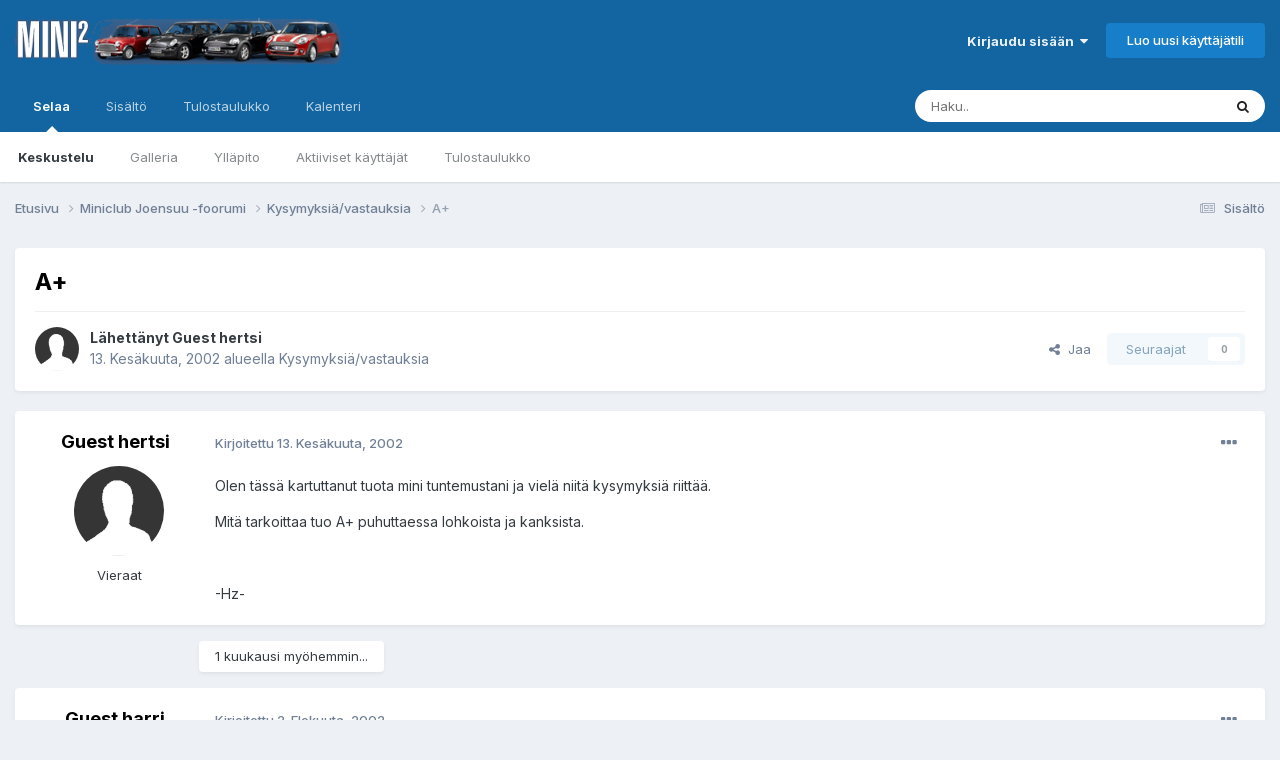

--- FILE ---
content_type: text/html;charset=UTF-8
request_url: https://www.mcff.net/forum/topic/2904-a/
body_size: 10297
content:
<!DOCTYPE html>
<html lang="fi-FI" dir="ltr">
	<head>
		<meta charset="utf-8">
        
		<title>A+ - Kysymyksiä/vastauksia - Mini Club Flying Finns foorumi</title>
		
		
		
		

	<meta name="viewport" content="width=device-width, initial-scale=1">


	
	
		<meta property="og:image" content="https://www.mcff.net/forum_uploads/monthly_2018_07/mini_header.png.260ed6213e1d9f182b593659563c7415.png">
	


	<meta name="twitter:card" content="summary_large_image" />




	
		
			
				<meta property="og:title" content="A+">
			
		
	

	
		
			
				<meta property="og:type" content="website">
			
		
	

	
		
			
				<meta property="og:url" content="https://www.mcff.net/forum/topic/2904-a/">
			
		
	

	
		
			
				<meta name="description" content="Olen tässä kartuttanut tuota mini tuntemustani ja vielä niitä kysymyksiä riittää. Mitä tarkoittaa tuo A+ puhuttaessa lohkoista ja kanksista. -Hz-">
			
		
	

	
		
			
				<meta property="og:description" content="Olen tässä kartuttanut tuota mini tuntemustani ja vielä niitä kysymyksiä riittää. Mitä tarkoittaa tuo A+ puhuttaessa lohkoista ja kanksista. -Hz-">
			
		
	

	
		
			
				<meta property="og:updated_time" content="2002-08-02T21:13:38Z">
			
		
	

	
		
			
				<meta property="og:site_name" content="Mini Club Flying Finns foorumi">
			
		
	

	
		
			
				<meta property="og:locale" content="fi_FI">
			
		
	


	
		<link rel="canonical" href="https://www.mcff.net/forum/topic/2904-a/" />
	





<link rel="manifest" href="https://www.mcff.net/forum/manifest.webmanifest/">
<meta name="msapplication-config" content="https://www.mcff.net/forum/browserconfig.xml/">
<meta name="msapplication-starturl" content="/">
<meta name="application-name" content="Mini Club Flying Finns foorumi">
<meta name="apple-mobile-web-app-title" content="Mini Club Flying Finns foorumi">

	<meta name="theme-color" content="#1265a1">










<link rel="preload" href="//www.mcff.net/forum/applications/core/interface/font/fontawesome-webfont.woff2?v=4.7.0" as="font" crossorigin="anonymous">
		


	<link rel="preconnect" href="https://fonts.googleapis.com">
	<link rel="preconnect" href="https://fonts.gstatic.com" crossorigin>
	
		<link href="https://fonts.googleapis.com/css2?family=Inter:wght@300;400;500;600;700&display=swap" rel="stylesheet">
	



	<link rel='stylesheet' href='https://www.mcff.net/forum_uploads/css_built_1/341e4a57816af3ba440d891ca87450ff_framework.css?v=99f99bee071748630728' media='all'>

	<link rel='stylesheet' href='https://www.mcff.net/forum_uploads/css_built_1/05e81b71abe4f22d6eb8d1a929494829_responsive.css?v=99f99bee071748630728' media='all'>

	<link rel='stylesheet' href='https://www.mcff.net/forum_uploads/css_built_1/20446cf2d164adcc029377cb04d43d17_flags.css?v=99f99bee071748630728' media='all'>

	<link rel='stylesheet' href='https://www.mcff.net/forum_uploads/css_built_1/90eb5adf50a8c640f633d47fd7eb1778_core.css?v=99f99bee071748630728' media='all'>

	<link rel='stylesheet' href='https://www.mcff.net/forum_uploads/css_built_1/5a0da001ccc2200dc5625c3f3934497d_core_responsive.css?v=99f99bee071748630728' media='all'>

	<link rel='stylesheet' href='https://www.mcff.net/forum_uploads/css_built_1/62e269ced0fdab7e30e026f1d30ae516_forums.css?v=99f99bee071748630728' media='all'>

	<link rel='stylesheet' href='https://www.mcff.net/forum_uploads/css_built_1/76e62c573090645fb99a15a363d8620e_forums_responsive.css?v=99f99bee071748630728' media='all'>

	<link rel='stylesheet' href='https://www.mcff.net/forum_uploads/css_built_1/ebdea0c6a7dab6d37900b9190d3ac77b_topics.css?v=99f99bee071748630728' media='all'>





<link rel='stylesheet' href='https://www.mcff.net/forum_uploads/css_built_1/258adbb6e4f3e83cd3b355f84e3fa002_custom.css?v=99f99bee071748630728' media='all'>




		
		

	</head>
	<body class='ipsApp ipsApp_front ipsJS_none ipsClearfix' data-controller='core.front.core.app' data-message="" data-pageApp='forums' data-pageLocation='front' data-pageModule='forums' data-pageController='topic' data-pageID='2904'  >
		
        

        

		<a href='#ipsLayout_mainArea' class='ipsHide' title='Go to main content on this page' accesskey='m'>Jump to content</a>
		





		<div id='ipsLayout_header' class='ipsClearfix'>
			<header>
				<div class='ipsLayout_container'>
					


<a href='https://www.mcff.net/forum/' id='elLogo' accesskey='1'><img src="https://www.mcff.net/forum_uploads/monthly_2018_07/mini_header_logo_transparent.png.16d7fcd154cc1a7e5af0ca00ecf4db40.png" alt='Mini Club Flying Finns foorumi'></a>

					
						

	<ul id='elUserNav' class='ipsList_inline cSignedOut ipsResponsive_showDesktop'>
		
        
		
        
        
            
            <li id='elSignInLink'>
                <a href='https://www.mcff.net/forum/login/' data-ipsMenu-closeOnClick="false" data-ipsMenu id='elUserSignIn'>
                    Kirjaudu sisään &nbsp;<i class='fa fa-caret-down'></i>
                </a>
                
<div id='elUserSignIn_menu' class='ipsMenu ipsMenu_auto ipsHide'>
	<form accept-charset='utf-8' method='post' action='https://www.mcff.net/forum/login/'>
		<input type="hidden" name="csrfKey" value="20f519873871bcf2b6646c4a903330d9">
		<input type="hidden" name="ref" value="aHR0cHM6Ly93d3cubWNmZi5uZXQvZm9ydW0vdG9waWMvMjkwNC1hLw==">
		<div data-role="loginForm">
			
			
			
				<div class='ipsColumns ipsColumns_noSpacing'>
					<div class='ipsColumn ipsColumn_wide' id='elUserSignIn_internal'>
						
<div class="ipsPad ipsForm ipsForm_vertical">
	<h4 class="ipsType_sectionHead">Kirjaudu sisään</h4>
	<br><br>
	<ul class='ipsList_reset'>
		<li class="ipsFieldRow ipsFieldRow_noLabel ipsFieldRow_fullWidth">
			
			
				<input type="email" placeholder="Sähköposti" name="auth" autocomplete="email">
			
		</li>
		<li class="ipsFieldRow ipsFieldRow_noLabel ipsFieldRow_fullWidth">
			<input type="password" placeholder="Salasana" name="password" autocomplete="current-password">
		</li>
		<li class="ipsFieldRow ipsFieldRow_checkbox ipsClearfix">
			<span class="ipsCustomInput">
				<input type="checkbox" name="remember_me" id="remember_me_checkbox" value="1" checked aria-checked="true">
				<span></span>
			</span>
			<div class="ipsFieldRow_content">
				<label class="ipsFieldRow_label" for="remember_me_checkbox">Muista minut</label>
				<span class="ipsFieldRow_desc">Ei suositeltavaa yhteiskäyttölaitteilla</span>
			</div>
		</li>
		<li class="ipsFieldRow ipsFieldRow_fullWidth">
			<button type="submit" name="_processLogin" value="usernamepassword" class="ipsButton ipsButton_primary ipsButton_small" id="elSignIn_submit">Kirjaudu sisään</button>
			
				<p class="ipsType_right ipsType_small">
					
						<a href='https://www.mcff.net/forum/lostpassword/' data-ipsDialog data-ipsDialog-title='Unohditko salasanasi?'>
					
					Unohditko salasanasi?</a>
				</p>
			
		</li>
	</ul>
</div>
					</div>
					<div class='ipsColumn ipsColumn_wide'>
						<div class='ipsPadding' id='elUserSignIn_external'>
							<div class='ipsAreaBackground_light ipsPadding:half'>
								
								
									<div class='ipsType_center ipsMargin_top:half'>
										

<button type="submit" name="_processLogin" value="2" class='ipsButton ipsButton_verySmall ipsButton_fullWidth ipsSocial ipsSocial_facebook' style="background-color: #3a579a">
	
		<span class='ipsSocial_icon'>
			
				<i class='fa fa-facebook-official'></i>
			
		</span>
		<span class='ipsSocial_text'>Kirjaudu Facebook-tunnuksilla</span>
	
</button>
									</div>
								
							</div>
						</div>
					</div>
				</div>
			
		</div>
	</form>
</div>
            </li>
            
        
		
			<li>
				
					<a href='https://www.mcff.net/forum/register/' data-ipsDialog data-ipsDialog-size='narrow' data-ipsDialog-title='Luo uusi käyttäjätili' id='elRegisterButton' class='ipsButton ipsButton_normal ipsButton_primary'>Luo uusi käyttäjätili</a>
				
			</li>
		
	</ul>

						
<ul class='ipsMobileHamburger ipsList_reset ipsResponsive_hideDesktop'>
	<li data-ipsDrawer data-ipsDrawer-drawerElem='#elMobileDrawer'>
		<a href='#' >
			
			
				
			
			
			
			<i class='fa fa-navicon'></i>
		</a>
	</li>
</ul>
					
				</div>
			</header>
			

	<nav data-controller='core.front.core.navBar' class=' ipsResponsive_showDesktop'>
		<div class='ipsNavBar_primary ipsLayout_container '>
			<ul data-role="primaryNavBar" class='ipsClearfix'>
				


	
		
		
			
		
		<li class='ipsNavBar_active' data-active id='elNavSecondary_1' data-role="navBarItem" data-navApp="core" data-navExt="CustomItem">
			
			
				<a href="https://www.mcff.net/forum/"  data-navItem-id="1" data-navDefault>
					Selaa<span class='ipsNavBar_active__identifier'></span>
				</a>
			
			
				<ul class='ipsNavBar_secondary ' data-role='secondaryNavBar'>
					


	
	

	
		
		
			
		
		<li class='ipsNavBar_active' data-active id='elNavSecondary_10' data-role="navBarItem" data-navApp="forums" data-navExt="Forums">
			
			
				<a href="https://www.mcff.net/forum/"  data-navItem-id="10" data-navDefault>
					Keskustelu<span class='ipsNavBar_active__identifier'></span>
				</a>
			
			
		</li>
	
	

	
		
		
		<li  id='elNavSecondary_11' data-role="navBarItem" data-navApp="gallery" data-navExt="Gallery">
			
			
				<a href="https://www.mcff.net/forum/gallery/"  data-navItem-id="11" >
					Galleria<span class='ipsNavBar_active__identifier'></span>
				</a>
			
			
		</li>
	
	

	
	

	
		
		
		<li  id='elNavSecondary_13' data-role="navBarItem" data-navApp="core" data-navExt="StaffDirectory">
			
			
				<a href="https://www.mcff.net/forum/staff/"  data-navItem-id="13" >
					Ylläpito<span class='ipsNavBar_active__identifier'></span>
				</a>
			
			
		</li>
	
	

	
		
		
		<li  id='elNavSecondary_14' data-role="navBarItem" data-navApp="core" data-navExt="OnlineUsers">
			
			
				<a href="https://www.mcff.net/forum/online/"  data-navItem-id="14" >
					Aktiiviset käyttäjät<span class='ipsNavBar_active__identifier'></span>
				</a>
			
			
		</li>
	
	

	
		
		
		<li  id='elNavSecondary_15' data-role="navBarItem" data-navApp="core" data-navExt="Leaderboard">
			
			
				<a href="https://www.mcff.net/forum/leaderboard/"  data-navItem-id="15" >
					Tulostaulukko<span class='ipsNavBar_active__identifier'></span>
				</a>
			
			
		</li>
	
	

					<li class='ipsHide' id='elNavigationMore_1' data-role='navMore'>
						<a href='#' data-ipsMenu data-ipsMenu-appendTo='#elNavigationMore_1' id='elNavigationMore_1_dropdown'>Lisävalinnat <i class='fa fa-caret-down'></i></a>
						<ul class='ipsHide ipsMenu ipsMenu_auto' id='elNavigationMore_1_dropdown_menu' data-role='moreDropdown'></ul>
					</li>
				</ul>
			
		</li>
	
	

	
		
		
		<li  id='elNavSecondary_2' data-role="navBarItem" data-navApp="core" data-navExt="CustomItem">
			
			
				<a href="https://www.mcff.net/forum/discover/"  data-navItem-id="2" >
					Sisältö<span class='ipsNavBar_active__identifier'></span>
				</a>
			
			
				<ul class='ipsNavBar_secondary ipsHide' data-role='secondaryNavBar'>
					


	
		
		
		<li  id='elNavSecondary_4' data-role="navBarItem" data-navApp="core" data-navExt="AllActivity">
			
			
				<a href="https://www.mcff.net/forum/discover/"  data-navItem-id="4" >
					Sisältö<span class='ipsNavBar_active__identifier'></span>
				</a>
			
			
		</li>
	
	

	
	

	
	

	
	

	
		
		
		<li  id='elNavSecondary_8' data-role="navBarItem" data-navApp="core" data-navExt="Search">
			
			
				<a href="https://www.mcff.net/forum/search/"  data-navItem-id="8" >
					Haku<span class='ipsNavBar_active__identifier'></span>
				</a>
			
			
		</li>
	
	

	
	

					<li class='ipsHide' id='elNavigationMore_2' data-role='navMore'>
						<a href='#' data-ipsMenu data-ipsMenu-appendTo='#elNavigationMore_2' id='elNavigationMore_2_dropdown'>Lisävalinnat <i class='fa fa-caret-down'></i></a>
						<ul class='ipsHide ipsMenu ipsMenu_auto' id='elNavigationMore_2_dropdown_menu' data-role='moreDropdown'></ul>
					</li>
				</ul>
			
		</li>
	
	

	
		
		
		<li  id='elNavSecondary_16' data-role="navBarItem" data-navApp="core" data-navExt="Leaderboard">
			
			
				<a href="https://www.mcff.net/forum/leaderboard/"  data-navItem-id="16" >
					Tulostaulukko<span class='ipsNavBar_active__identifier'></span>
				</a>
			
			
		</li>
	
	

	
		
		
		<li  id='elNavSecondary_17' data-role="navBarItem" data-navApp="calendar" data-navExt="Calendar">
			
			
				<a href="https://www.mcff.net/forum/events/"  data-navItem-id="17" >
					Kalenteri<span class='ipsNavBar_active__identifier'></span>
				</a>
			
			
		</li>
	
	

				<li class='ipsHide' id='elNavigationMore' data-role='navMore'>
					<a href='#' data-ipsMenu data-ipsMenu-appendTo='#elNavigationMore' id='elNavigationMore_dropdown'>Lisävalinnat</a>
					<ul class='ipsNavBar_secondary ipsHide' data-role='secondaryNavBar'>
						<li class='ipsHide' id='elNavigationMore_more' data-role='navMore'>
							<a href='#' data-ipsMenu data-ipsMenu-appendTo='#elNavigationMore_more' id='elNavigationMore_more_dropdown'>Lisävalinnat <i class='fa fa-caret-down'></i></a>
							<ul class='ipsHide ipsMenu ipsMenu_auto' id='elNavigationMore_more_dropdown_menu' data-role='moreDropdown'></ul>
						</li>
					</ul>
				</li>
			</ul>
			

	<div id="elSearchWrapper">
		<div id='elSearch' data-controller="core.front.core.quickSearch">
			<form accept-charset='utf-8' action='//www.mcff.net/forum/search/?do=quicksearch' method='post'>
                <input type='search' id='elSearchField' placeholder='Haku..' name='q' autocomplete='off' aria-label='Haku'>
                <details class='cSearchFilter'>
                    <summary class='cSearchFilter__text'></summary>
                    <ul class='cSearchFilter__menu'>
                        
                        <li><label><input type="radio" name="type" value="all" ><span class='cSearchFilter__menuText'>Kaikki</span></label></li>
                        
                            
                                <li><label><input type="radio" name="type" value='contextual_{&quot;type&quot;:&quot;forums_topic&quot;,&quot;nodes&quot;:22}' checked><span class='cSearchFilter__menuText'>Tämä alue</span></label></li>
                            
                                <li><label><input type="radio" name="type" value='contextual_{&quot;type&quot;:&quot;forums_topic&quot;,&quot;item&quot;:2904}' checked><span class='cSearchFilter__menuText'>This Topic</span></label></li>
                            
                        
                        
                            <li><label><input type="radio" name="type" value="core_statuses_status"><span class='cSearchFilter__menuText'>Statuspäivitykset</span></label></li>
                        
                            <li><label><input type="radio" name="type" value="forums_topic"><span class='cSearchFilter__menuText'>Viestit</span></label></li>
                        
                            <li><label><input type="radio" name="type" value="gallery_image"><span class='cSearchFilter__menuText'>Kuvat</span></label></li>
                        
                            <li><label><input type="radio" name="type" value="gallery_album_item"><span class='cSearchFilter__menuText'>Albumit</span></label></li>
                        
                            <li><label><input type="radio" name="type" value="calendar_event"><span class='cSearchFilter__menuText'>Tapahtumat</span></label></li>
                        
                            <li><label><input type="radio" name="type" value="core_members"><span class='cSearchFilter__menuText'>Jäsenet</span></label></li>
                        
                    </ul>
                </details>
				<button class='cSearchSubmit' type="submit" aria-label='Haku'><i class="fa fa-search"></i></button>
			</form>
		</div>
	</div>

		</div>
	</nav>

			
<ul id='elMobileNav' class='ipsResponsive_hideDesktop' data-controller='core.front.core.mobileNav'>
	
		
			
			
				
				
			
				
					<li id='elMobileBreadcrumb'>
						<a href='https://www.mcff.net/forum/forum/22-kysymyksi%C3%A4vastauksia/'>
							<span>Kysymyksiä/vastauksia</span>
						</a>
					</li>
				
				
			
				
				
			
		
	
	
	
	<li >
		<a data-action="defaultStream" href='https://www.mcff.net/forum/discover/'><i class="fa fa-newspaper-o" aria-hidden="true"></i></a>
	</li>

	

	
		<li class='ipsJS_show'>
			<a href='https://www.mcff.net/forum/search/'><i class='fa fa-search'></i></a>
		</li>
	
</ul>
		</div>
		<main id='ipsLayout_body' class='ipsLayout_container'>
			<div id='ipsLayout_contentArea'>
				<div id='ipsLayout_contentWrapper'>
					
<nav class='ipsBreadcrumb ipsBreadcrumb_top ipsFaded_withHover'>
	

	<ul class='ipsList_inline ipsPos_right'>
		
		<li >
			<a data-action="defaultStream" class='ipsType_light '  href='https://www.mcff.net/forum/discover/'><i class="fa fa-newspaper-o" aria-hidden="true"></i> <span>Sisältö</span></a>
		</li>
		
	</ul>

	<ul data-role="breadcrumbList">
		<li>
			<a title="Etusivu" href='https://www.mcff.net/forum/'>
				<span>Etusivu <i class='fa fa-angle-right'></i></span>
			</a>
		</li>
		
		
			<li>
				
					<a href='https://www.mcff.net/forum/forum/17-miniclub-joensuu-foorumi/'>
						<span>Miniclub Joensuu -foorumi <i class='fa fa-angle-right' aria-hidden="true"></i></span>
					</a>
				
			</li>
		
			<li>
				
					<a href='https://www.mcff.net/forum/forum/22-kysymyksi%C3%A4vastauksia/'>
						<span>Kysymyksiä/vastauksia <i class='fa fa-angle-right' aria-hidden="true"></i></span>
					</a>
				
			</li>
		
			<li>
				
					A+
				
			</li>
		
	</ul>
</nav>
					
					<div id='ipsLayout_mainArea'>
						
						
						
						

	




						



<div class='ipsPageHeader ipsResponsive_pull ipsBox ipsPadding sm:ipsPadding:half ipsMargin_bottom'>
		
	
	<div class='ipsFlex ipsFlex-ai:center ipsFlex-fw:wrap ipsGap:4'>
		<div class='ipsFlex-flex:11'>
			<h1 class='ipsType_pageTitle ipsContained_container'>
				

				
				
					<span class='ipsType_break ipsContained'>
						<span>A+</span>
					</span>
				
			</h1>
			
			
		</div>
		
	</div>
	<hr class='ipsHr'>
	<div class='ipsPageHeader__meta ipsFlex ipsFlex-jc:between ipsFlex-ai:center ipsFlex-fw:wrap ipsGap:3'>
		<div class='ipsFlex-flex:11'>
			<div class='ipsPhotoPanel ipsPhotoPanel_mini ipsPhotoPanel_notPhone ipsClearfix'>
				

	<span class='ipsUserPhoto ipsUserPhoto_mini '>
		<img src='https://www.mcff.net/forum_uploads/set_resources_1/84c1e40ea0e759e3f1505eb1788ddf3c_default_photo.png' alt='Guest hertsi' loading="lazy">
	</span>

				<div>
					<p class='ipsType_reset ipsType_blendLinks'>
						<span class='ipsType_normal'>
						
							<strong>Lähettänyt 


Guest hertsi</strong><br />
							<span class='ipsType_light'><time datetime='2002-06-13T14:09:46Z' title='13.06.2002 14:09' data-short='23 vuotta'>13. Kesäkuuta, 2002</time> alueella <a href="https://www.mcff.net/forum/forum/22-kysymyksi%C3%A4vastauksia/">Kysymyksiä/vastauksia</a></span>
						
						</span>
					</p>
				</div>
			</div>
		</div>
		
			<div class='ipsFlex-flex:01 ipsResponsive_hidePhone'>
				<div class='ipsShareLinks'>
					
						


    <a href='#elShareItem_1791763964_menu' id='elShareItem_1791763964' data-ipsMenu class='ipsShareButton ipsButton ipsButton_verySmall ipsButton_link ipsButton_link--light'>
        <span><i class='fa fa-share-alt'></i></span> &nbsp;Jaa
    </a>

    <div class='ipsPadding ipsMenu ipsMenu_normal ipsHide' id='elShareItem_1791763964_menu' data-controller="core.front.core.sharelink">
        
        
        <span data-ipsCopy data-ipsCopy-flashmessage>
            <a href="https://www.mcff.net/forum/topic/2904-a/" class="ipsButton ipsButton_light ipsButton_small ipsButton_fullWidth" data-role="copyButton" data-clipboard-text="https://www.mcff.net/forum/topic/2904-a/" data-ipstooltip title='Copy Link to Clipboard'><i class="fa fa-clone"></i> https://www.mcff.net/forum/topic/2904-a/</a>
        </span>
        <ul class='ipsShareLinks ipsMargin_top:half'>
            
                <li>
<a href="https://x.com/share?url=https%3A%2F%2Fwww.mcff.net%2Fforum%2Ftopic%2F2904-a%2F" class="cShareLink cShareLink_x" target="_blank" data-role="shareLink" title='Share on X' data-ipsTooltip rel='nofollow noopener'>
    <i class="fa fa-x"></i>
</a></li>
            
                <li>
<a href="https://www.facebook.com/sharer/sharer.php?u=https%3A%2F%2Fwww.mcff.net%2Fforum%2Ftopic%2F2904-a%2F" class="cShareLink cShareLink_facebook" target="_blank" data-role="shareLink" title='Share on Facebook' data-ipsTooltip rel='noopener nofollow'>
	<i class="fa fa-facebook"></i>
</a></li>
            
                <li>
<a href="https://www.reddit.com/submit?url=https%3A%2F%2Fwww.mcff.net%2Fforum%2Ftopic%2F2904-a%2F&amp;title=A%2B" rel="nofollow noopener" class="cShareLink cShareLink_reddit" target="_blank" title='Share on Reddit' data-ipsTooltip>
	<i class="fa fa-reddit"></i>
</a></li>
            
                <li>
<a href="mailto:?subject=A%2B&body=https%3A%2F%2Fwww.mcff.net%2Fforum%2Ftopic%2F2904-a%2F" rel='nofollow' class='cShareLink cShareLink_email' title='Share via email' data-ipsTooltip>
	<i class="fa fa-envelope"></i>
</a></li>
            
                <li>
<a href="https://pinterest.com/pin/create/button/?url=https://www.mcff.net/forum/topic/2904-a/&amp;media=https://www.mcff.net/forum_uploads/monthly_2018_07/mini_header.png.260ed6213e1d9f182b593659563c7415.png" class="cShareLink cShareLink_pinterest" rel="nofollow noopener" target="_blank" data-role="shareLink" title='Share on Pinterest' data-ipsTooltip>
	<i class="fa fa-pinterest"></i>
</a></li>
            
        </ul>
        
            <hr class='ipsHr'>
            <button class='ipsHide ipsButton ipsButton_verySmall ipsButton_light ipsButton_fullWidth ipsMargin_top:half' data-controller='core.front.core.webshare' data-role='webShare' data-webShareTitle='A+' data-webShareText='A+' data-webShareUrl='https://www.mcff.net/forum/topic/2904-a/'>Lisää jakomahdollisuuksia...</button>
        
    </div>

					
					
                    

					



					

<div data-followApp='forums' data-followArea='topic' data-followID='2904' data-controller='core.front.core.followButton'>
	

	<a href='https://www.mcff.net/forum/login/' rel="nofollow" class="ipsFollow ipsPos_middle ipsButton ipsButton_light ipsButton_verySmall ipsButton_disabled" data-role="followButton" data-ipsTooltip title='Kirjaudu sisään seurataksesi sisältöä'>
		<span>Seuraajat</span>
		<span class='ipsCommentCount'>0</span>
	</a>

</div>
				</div>
			</div>
					
	</div>
	
	
</div>








<div class='ipsClearfix'>
	<ul class="ipsToolList ipsToolList_horizontal ipsClearfix ipsSpacer_both ipsResponsive_hidePhone">
		
		
		
	</ul>
</div>

<div id='comments' data-controller='core.front.core.commentFeed,forums.front.topic.view, core.front.core.ignoredComments' data-autoPoll data-baseURL='https://www.mcff.net/forum/topic/2904-a/' data-lastPage data-feedID='topic-2904' class='cTopic ipsClear ipsSpacer_top'>
	
			
	

	

<div data-controller='core.front.core.recommendedComments' data-url='https://www.mcff.net/forum/topic/2904-a/?recommended=comments' class='ipsRecommendedComments ipsHide'>
	<div data-role="recommendedComments">
		<h2 class='ipsType_sectionHead ipsType_large ipsType_bold ipsMargin_bottom'>Recommended Posts</h2>
		
	</div>
</div>
	
	<div id="elPostFeed" data-role='commentFeed' data-controller='core.front.core.moderation' >
		<form action="https://www.mcff.net/forum/topic/2904-a/?csrfKey=20f519873871bcf2b6646c4a903330d9&amp;do=multimodComment" method="post" data-ipsPageAction data-role='moderationTools'>
			
			
				

					

					
					



<a id='findComment-21927'></a>
<a id='comment-21927'></a>
<article  id='elComment_21927' class='cPost ipsBox ipsResponsive_pull  ipsComment  ipsComment_parent ipsClearfix ipsClear ipsColumns ipsColumns_noSpacing ipsColumns_collapsePhone    '>
	

	

	<div class='cAuthorPane_mobile ipsResponsive_showPhone'>
		<div class='cAuthorPane_photo'>
			<div class='cAuthorPane_photoWrap'>
				

	<span class='ipsUserPhoto ipsUserPhoto_large '>
		<img src='https://www.mcff.net/forum_uploads/set_resources_1/84c1e40ea0e759e3f1505eb1788ddf3c_default_photo.png' alt='Guest hertsi' loading="lazy">
	</span>

				
				
			</div>
		</div>
		<div class='cAuthorPane_content'>
			<h3 class='ipsType_sectionHead cAuthorPane_author ipsType_break ipsType_blendLinks ipsFlex ipsFlex-ai:center'>
				


Guest hertsi
			</h3>
			<div class='ipsType_light ipsType_reset'>
			    <a href='https://www.mcff.net/forum/topic/2904-a/#findComment-21927' rel="nofollow" class='ipsType_blendLinks'>Kirjoitettu <time datetime='2002-06-13T14:09:46Z' title='13.06.2002 14:09' data-short='23 vuotta'>13. Kesäkuuta, 2002</time></a>
				
			</div>
		</div>
	</div>
	<aside class='ipsComment_author cAuthorPane ipsColumn ipsColumn_medium ipsResponsive_hidePhone'>
		<h3 class='ipsType_sectionHead cAuthorPane_author ipsType_blendLinks ipsType_break'><strong>


Guest hertsi</strong>
			
		</h3>
		<ul class='cAuthorPane_info ipsList_reset'>
			<li data-role='photo' class='cAuthorPane_photo'>
				<div class='cAuthorPane_photoWrap'>
					

	<span class='ipsUserPhoto ipsUserPhoto_large '>
		<img src='https://www.mcff.net/forum_uploads/set_resources_1/84c1e40ea0e759e3f1505eb1788ddf3c_default_photo.png' alt='Guest hertsi' loading="lazy">
	</span>

					
					
				</div>
			</li>
			
				<li data-role='group'>Vieraat</li>
				
			
			
			
		</ul>
	</aside>
	<div class='ipsColumn ipsColumn_fluid ipsMargin:none'>
		

<div id='comment-21927_wrap' data-controller='core.front.core.comment' data-commentApp='forums' data-commentType='forums' data-commentID="21927" data-quoteData='{&quot;userid&quot;:null,&quot;username&quot;:&quot;Guest hertsi&quot;,&quot;timestamp&quot;:1023977386,&quot;contentapp&quot;:&quot;forums&quot;,&quot;contenttype&quot;:&quot;forums&quot;,&quot;contentid&quot;:2904,&quot;contentclass&quot;:&quot;forums_Topic&quot;,&quot;contentcommentid&quot;:21927}' class='ipsComment_content ipsType_medium'>

	<div class='ipsComment_meta ipsType_light ipsFlex ipsFlex-ai:center ipsFlex-jc:between ipsFlex-fd:row-reverse'>
		<div class='ipsType_light ipsType_reset ipsType_blendLinks ipsComment_toolWrap'>
			<div class='ipsResponsive_hidePhone ipsComment_badges'>
				<ul class='ipsList_reset ipsFlex ipsFlex-jc:end ipsFlex-fw:wrap ipsGap:2 ipsGap_row:1'>
					
					
					
					
					
				</ul>
			</div>
			<ul class='ipsList_reset ipsComment_tools'>
				<li>
					<a href='#elControls_21927_menu' class='ipsComment_ellipsis' id='elControls_21927' title='Lisävalinnat...' data-ipsMenu data-ipsMenu-appendTo='#comment-21927_wrap'><i class='fa fa-ellipsis-h'></i></a>
					<ul id='elControls_21927_menu' class='ipsMenu ipsMenu_narrow ipsHide'>
						
							<li class='ipsMenu_item'><a href='https://www.mcff.net/forum/topic/2904-a/?do=reportComment&amp;comment=21927' data-ipsDialog data-ipsDialog-remoteSubmit data-ipsDialog-size='medium' data-ipsDialog-flashMessage='Kiitos raportista.' data-ipsDialog-title="Raportoi ylläpidolle" data-action='reportComment' title='Raportoi sisältö'>Raportoi</a></li>
						
						
                        
						
						
						
							
								
							
							
							
							
							
							
						
					</ul>
				</li>
				
			</ul>
		</div>

		<div class='ipsType_reset ipsResponsive_hidePhone'>
		   
		   Kirjoitettu <time datetime='2002-06-13T14:09:46Z' title='13.06.2002 14:09' data-short='23 vuotta'>13. Kesäkuuta, 2002</time>
		   
			
			<span class='ipsResponsive_hidePhone'>
				
				
			</span>
		</div>
	</div>

	

    

	<div class='cPost_contentWrap'>
		
		<div data-role='commentContent' class='ipsType_normal ipsType_richText ipsPadding_bottom ipsContained' data-controller='core.front.core.lightboxedImages'>
			<p>Olen tässä kartuttanut tuota mini tuntemustani ja vielä niitä kysymyksiä riittää.</p>
<p>Mitä tarkoittaa tuo A+ puhuttaessa lohkoista ja kanksista.</p>
<p> </p>
<p>-Hz-</p>


			
		</div>

		

		
	</div>

	
    
</div>
	</div>
</article>
					
						<ul class='ipsTopicMeta'>
							
							
								<li class="ipsTopicMeta__item ipsTopicMeta__item--time">
									1 kuukausi myöhemmin...
								</li>
							
						</ul>
					
					
					
				

					

					
					



<a id='findComment-21986'></a>
<a id='comment-21986'></a>
<article  id='elComment_21986' class='cPost ipsBox ipsResponsive_pull  ipsComment  ipsComment_parent ipsClearfix ipsClear ipsColumns ipsColumns_noSpacing ipsColumns_collapsePhone    '>
	

	

	<div class='cAuthorPane_mobile ipsResponsive_showPhone'>
		<div class='cAuthorPane_photo'>
			<div class='cAuthorPane_photoWrap'>
				

	<span class='ipsUserPhoto ipsUserPhoto_large '>
		<img src='https://www.mcff.net/forum_uploads/set_resources_1/84c1e40ea0e759e3f1505eb1788ddf3c_default_photo.png' alt='Guest harri' loading="lazy">
	</span>

				
				
			</div>
		</div>
		<div class='cAuthorPane_content'>
			<h3 class='ipsType_sectionHead cAuthorPane_author ipsType_break ipsType_blendLinks ipsFlex ipsFlex-ai:center'>
				


Guest harri
			</h3>
			<div class='ipsType_light ipsType_reset'>
			    <a href='https://www.mcff.net/forum/topic/2904-a/#findComment-21986' rel="nofollow" class='ipsType_blendLinks'>Kirjoitettu <time datetime='2002-08-02T21:13:38Z' title='02.08.2002 21:13' data-short='23 vuotta'>2. Elokuuta, 2002</time></a>
				
			</div>
		</div>
	</div>
	<aside class='ipsComment_author cAuthorPane ipsColumn ipsColumn_medium ipsResponsive_hidePhone'>
		<h3 class='ipsType_sectionHead cAuthorPane_author ipsType_blendLinks ipsType_break'><strong>


Guest harri</strong>
			
		</h3>
		<ul class='cAuthorPane_info ipsList_reset'>
			<li data-role='photo' class='cAuthorPane_photo'>
				<div class='cAuthorPane_photoWrap'>
					

	<span class='ipsUserPhoto ipsUserPhoto_large '>
		<img src='https://www.mcff.net/forum_uploads/set_resources_1/84c1e40ea0e759e3f1505eb1788ddf3c_default_photo.png' alt='Guest harri' loading="lazy">
	</span>

					
					
				</div>
			</li>
			
				<li data-role='group'>Vieraat</li>
				
			
			
			
		</ul>
	</aside>
	<div class='ipsColumn ipsColumn_fluid ipsMargin:none'>
		

<div id='comment-21986_wrap' data-controller='core.front.core.comment' data-commentApp='forums' data-commentType='forums' data-commentID="21986" data-quoteData='{&quot;userid&quot;:null,&quot;username&quot;:&quot;Guest harri&quot;,&quot;timestamp&quot;:1028322818,&quot;contentapp&quot;:&quot;forums&quot;,&quot;contenttype&quot;:&quot;forums&quot;,&quot;contentid&quot;:2904,&quot;contentclass&quot;:&quot;forums_Topic&quot;,&quot;contentcommentid&quot;:21986}' class='ipsComment_content ipsType_medium'>

	<div class='ipsComment_meta ipsType_light ipsFlex ipsFlex-ai:center ipsFlex-jc:between ipsFlex-fd:row-reverse'>
		<div class='ipsType_light ipsType_reset ipsType_blendLinks ipsComment_toolWrap'>
			<div class='ipsResponsive_hidePhone ipsComment_badges'>
				<ul class='ipsList_reset ipsFlex ipsFlex-jc:end ipsFlex-fw:wrap ipsGap:2 ipsGap_row:1'>
					
					
					
					
					
				</ul>
			</div>
			<ul class='ipsList_reset ipsComment_tools'>
				<li>
					<a href='#elControls_21986_menu' class='ipsComment_ellipsis' id='elControls_21986' title='Lisävalinnat...' data-ipsMenu data-ipsMenu-appendTo='#comment-21986_wrap'><i class='fa fa-ellipsis-h'></i></a>
					<ul id='elControls_21986_menu' class='ipsMenu ipsMenu_narrow ipsHide'>
						
							<li class='ipsMenu_item'><a href='https://www.mcff.net/forum/topic/2904-a/?do=reportComment&amp;comment=21986' data-ipsDialog data-ipsDialog-remoteSubmit data-ipsDialog-size='medium' data-ipsDialog-flashMessage='Kiitos raportista.' data-ipsDialog-title="Raportoi ylläpidolle" data-action='reportComment' title='Raportoi sisältö'>Raportoi</a></li>
						
						
                        
						
						
						
							
								
							
							
							
							
							
							
						
					</ul>
				</li>
				
			</ul>
		</div>

		<div class='ipsType_reset ipsResponsive_hidePhone'>
		   
		   Kirjoitettu <time datetime='2002-08-02T21:13:38Z' title='02.08.2002 21:13' data-short='23 vuotta'>2. Elokuuta, 2002</time>
		   
			
			<span class='ipsResponsive_hidePhone'>
				
				
			</span>
		</div>
	</div>

	

    

	<div class='cPost_contentWrap'>
		
		<div data-role='commentContent' class='ipsType_normal ipsType_richText ipsPadding_bottom ipsContained' data-controller='core.front.core.lightboxedImages'>
			<p>Metron moottori taisi olla tuota A+ sarjaa. Tuotiin Suomeen jotain 400? kpl 1983 ja Metroja myytiin 232? kpl loput lähetettiin ilmeisesti takas Britteihin? Sisu auto Oy ei onnistunut myymään koko erää Suomen markkinoille, huolimatta hyvästä mainonnasta "lontoon Metro yes"</p>

			
		</div>

		

		
	</div>

	
    
</div>
	</div>
</article>
					
					
					
				
			
			
<input type="hidden" name="csrfKey" value="20f519873871bcf2b6646c4a903330d9" />


		</form>
	</div>

	
	
	
	
	

	
		<div class='ipsBox ipsPadding ipsResponsive_pull ipsResponsive_showPhone ipsMargin_top'>
			<div class='ipsShareLinks'>
				
					


    <a href='#elShareItem_122850972_menu' id='elShareItem_122850972' data-ipsMenu class='ipsShareButton ipsButton ipsButton_verySmall ipsButton_light '>
        <span><i class='fa fa-share-alt'></i></span> &nbsp;Jaa
    </a>

    <div class='ipsPadding ipsMenu ipsMenu_normal ipsHide' id='elShareItem_122850972_menu' data-controller="core.front.core.sharelink">
        
        
        <span data-ipsCopy data-ipsCopy-flashmessage>
            <a href="https://www.mcff.net/forum/topic/2904-a/" class="ipsButton ipsButton_light ipsButton_small ipsButton_fullWidth" data-role="copyButton" data-clipboard-text="https://www.mcff.net/forum/topic/2904-a/" data-ipstooltip title='Copy Link to Clipboard'><i class="fa fa-clone"></i> https://www.mcff.net/forum/topic/2904-a/</a>
        </span>
        <ul class='ipsShareLinks ipsMargin_top:half'>
            
                <li>
<a href="https://x.com/share?url=https%3A%2F%2Fwww.mcff.net%2Fforum%2Ftopic%2F2904-a%2F" class="cShareLink cShareLink_x" target="_blank" data-role="shareLink" title='Share on X' data-ipsTooltip rel='nofollow noopener'>
    <i class="fa fa-x"></i>
</a></li>
            
                <li>
<a href="https://www.facebook.com/sharer/sharer.php?u=https%3A%2F%2Fwww.mcff.net%2Fforum%2Ftopic%2F2904-a%2F" class="cShareLink cShareLink_facebook" target="_blank" data-role="shareLink" title='Share on Facebook' data-ipsTooltip rel='noopener nofollow'>
	<i class="fa fa-facebook"></i>
</a></li>
            
                <li>
<a href="https://www.reddit.com/submit?url=https%3A%2F%2Fwww.mcff.net%2Fforum%2Ftopic%2F2904-a%2F&amp;title=A%2B" rel="nofollow noopener" class="cShareLink cShareLink_reddit" target="_blank" title='Share on Reddit' data-ipsTooltip>
	<i class="fa fa-reddit"></i>
</a></li>
            
                <li>
<a href="mailto:?subject=A%2B&body=https%3A%2F%2Fwww.mcff.net%2Fforum%2Ftopic%2F2904-a%2F" rel='nofollow' class='cShareLink cShareLink_email' title='Share via email' data-ipsTooltip>
	<i class="fa fa-envelope"></i>
</a></li>
            
                <li>
<a href="https://pinterest.com/pin/create/button/?url=https://www.mcff.net/forum/topic/2904-a/&amp;media=https://www.mcff.net/forum_uploads/monthly_2018_07/mini_header.png.260ed6213e1d9f182b593659563c7415.png" class="cShareLink cShareLink_pinterest" rel="nofollow noopener" target="_blank" data-role="shareLink" title='Share on Pinterest' data-ipsTooltip>
	<i class="fa fa-pinterest"></i>
</a></li>
            
        </ul>
        
            <hr class='ipsHr'>
            <button class='ipsHide ipsButton ipsButton_verySmall ipsButton_light ipsButton_fullWidth ipsMargin_top:half' data-controller='core.front.core.webshare' data-role='webShare' data-webShareTitle='A+' data-webShareText='A+' data-webShareUrl='https://www.mcff.net/forum/topic/2904-a/'>Lisää jakomahdollisuuksia...</button>
        
    </div>

				
				
                

                

<div data-followApp='forums' data-followArea='topic' data-followID='2904' data-controller='core.front.core.followButton'>
	

	<a href='https://www.mcff.net/forum/login/' rel="nofollow" class="ipsFollow ipsPos_middle ipsButton ipsButton_light ipsButton_verySmall ipsButton_disabled" data-role="followButton" data-ipsTooltip title='Kirjaudu sisään seurataksesi sisältöä'>
		<span>Seuraajat</span>
		<span class='ipsCommentCount'>0</span>
	</a>

</div>
				
			</div>
		</div>
	
</div>



<div class='ipsPager ipsSpacer_top'>
	<div class="ipsPager_prev">
		
			<a href="https://www.mcff.net/forum/forum/22-kysymyksi%C3%A4vastauksia/" title="Siirry: Kysymyksiä/vastauksia" rel="parent">
				<span class="ipsPager_type">Palaa aiheisiin</span>
			</a>
		
	</div>
	
</div>


						


					</div>
					


					
<nav class='ipsBreadcrumb ipsBreadcrumb_bottom ipsFaded_withHover'>
	
		


	

	<ul class='ipsList_inline ipsPos_right'>
		
		<li >
			<a data-action="defaultStream" class='ipsType_light '  href='https://www.mcff.net/forum/discover/'><i class="fa fa-newspaper-o" aria-hidden="true"></i> <span>Sisältö</span></a>
		</li>
		
	</ul>

	<ul data-role="breadcrumbList">
		<li>
			<a title="Etusivu" href='https://www.mcff.net/forum/'>
				<span>Etusivu <i class='fa fa-angle-right'></i></span>
			</a>
		</li>
		
		
			<li>
				
					<a href='https://www.mcff.net/forum/forum/17-miniclub-joensuu-foorumi/'>
						<span>Miniclub Joensuu -foorumi <i class='fa fa-angle-right' aria-hidden="true"></i></span>
					</a>
				
			</li>
		
			<li>
				
					<a href='https://www.mcff.net/forum/forum/22-kysymyksi%C3%A4vastauksia/'>
						<span>Kysymyksiä/vastauksia <i class='fa fa-angle-right' aria-hidden="true"></i></span>
					</a>
				
			</li>
		
			<li>
				
					A+
				
			</li>
		
	</ul>
</nav>
				</div>
			</div>
			
		</main>
		<footer id='ipsLayout_footer' class='ipsClearfix'>
			<div class='ipsLayout_container'>
				
				

<ul id='elFooterSocialLinks' class='ipsList_inline ipsType_center ipsSpacer_top'>
	

	
		<li class='cUserNav_icon'>
			<a href='https://www.facebook.com/groups/57050839392/' target='_blank' class='cShareLink cShareLink_facebook' rel='noopener noreferrer'><i class='fa fa-facebook'></i></a>
        </li>
	

</ul>


<ul class='ipsList_inline ipsType_center ipsSpacer_top' id="elFooterLinks">
	
	
		<li>
			<a href='#elNavLang_menu' id='elNavLang' data-ipsMenu data-ipsMenu-above>Language / Kielivalinta <i class='fa fa-caret-down'></i></a>
			<ul id='elNavLang_menu' class='ipsMenu ipsMenu_selectable ipsHide'>
			
				<li class='ipsMenu_item'>
					<form action="//www.mcff.net/forum/language/?csrfKey=20f519873871bcf2b6646c4a903330d9" method="post">
					<input type="hidden" name="ref" value="aHR0cHM6Ly93d3cubWNmZi5uZXQvZm9ydW0vdG9waWMvMjkwNC1hLw==">
					<button type='submit' name='id' value='3' class='ipsButton ipsButton_link ipsButton_link_secondary'><i class='ipsFlag ipsFlag-gb'></i> English </button>
					</form>
				</li>
			
				<li class='ipsMenu_item ipsMenu_itemChecked'>
					<form action="//www.mcff.net/forum/language/?csrfKey=20f519873871bcf2b6646c4a903330d9" method="post">
					<input type="hidden" name="ref" value="aHR0cHM6Ly93d3cubWNmZi5uZXQvZm9ydW0vdG9waWMvMjkwNC1hLw==">
					<button type='submit' name='id' value='2' class='ipsButton ipsButton_link ipsButton_link_secondary'><i class='ipsFlag ipsFlag-fi'></i> Finnish (Oletus)</button>
					</form>
				</li>
			
			</ul>
		</li>
	
	
	
	
		<li><a href='https://www.mcff.net/forum/privacy/'>Tietosuojakäytäntö</a></li>
	
	
	<li><a rel="nofollow" href='https://www.mcff.net/forum/cookies/'>Cookies</a></li>

</ul>	


<p id='elCopyright'>
	<span id='elCopyright_userLine'>Yhteys: webmaster [at] mcff piste net</span>
	<a rel='nofollow' title='Invision Community' href='https://www.invisioncommunity.com/'>Powered by Invision Community</a>
</p>
			</div>
		</footer>
		
<div id='elMobileDrawer' class='ipsDrawer ipsHide'>
	<div class='ipsDrawer_menu'>
		<a href='#' class='ipsDrawer_close' data-action='close'><span>&times;</span></a>
		<div class='ipsDrawer_content ipsFlex ipsFlex-fd:column'>
			
				<div class='ipsPadding ipsBorder_bottom'>
					<ul class='ipsToolList ipsToolList_vertical'>
						<li>
							<a href='https://www.mcff.net/forum/login/' id='elSigninButton_mobile' class='ipsButton ipsButton_light ipsButton_small ipsButton_fullWidth'>Kirjaudu sisään</a>
						</li>
						
							<li>
								
									<a href='https://www.mcff.net/forum/register/' data-ipsDialog data-ipsDialog-size='narrow' data-ipsDialog-title='Luo uusi käyttäjätili' data-ipsDialog-fixed='true' id='elRegisterButton_mobile' class='ipsButton ipsButton_small ipsButton_fullWidth ipsButton_important'>Luo uusi käyttäjätili</a>
								
							</li>
						
					</ul>
				</div>
			

			

			<ul class='ipsDrawer_list ipsFlex-flex:11'>
				

				
				
				
				
					
						
						
							<li class='ipsDrawer_itemParent'>
								<h4 class='ipsDrawer_title'><a href='#'>Selaa</a></h4>
								<ul class='ipsDrawer_list'>
									<li data-action="back"><a href='#'>Takaisin</a></li>
									
									
										
										
										
											
										
											
												
													
													
									
													
									
									
									
										


	

	
		
			<li>
				<a href='https://www.mcff.net/forum/' >
					Keskustelu
				</a>
			</li>
		
	

	
		
			<li>
				<a href='https://www.mcff.net/forum/gallery/' >
					Galleria
				</a>
			</li>
		
	

	

	
		
			<li>
				<a href='https://www.mcff.net/forum/staff/' >
					Ylläpito
				</a>
			</li>
		
	

	
		
			<li>
				<a href='https://www.mcff.net/forum/online/' >
					Aktiiviset käyttäjät
				</a>
			</li>
		
	

	
		
			<li>
				<a href='https://www.mcff.net/forum/leaderboard/' >
					Tulostaulukko
				</a>
			</li>
		
	

										
								</ul>
							</li>
						
					
				
					
						
						
							<li class='ipsDrawer_itemParent'>
								<h4 class='ipsDrawer_title'><a href='#'>Sisältö</a></h4>
								<ul class='ipsDrawer_list'>
									<li data-action="back"><a href='#'>Takaisin</a></li>
									
									
										
										
										
											
												
													
													
									
													
									
									
									
										


	
		
			<li>
				<a href='https://www.mcff.net/forum/discover/' >
					Sisältö
				</a>
			</li>
		
	

	

	

	

	
		
			<li>
				<a href='https://www.mcff.net/forum/search/' >
					Haku
				</a>
			</li>
		
	

	

										
								</ul>
							</li>
						
					
				
					
						
						
							<li><a href='https://www.mcff.net/forum/leaderboard/' >Tulostaulukko</a></li>
						
					
				
					
						
						
							<li><a href='https://www.mcff.net/forum/events/' >Kalenteri</a></li>
						
					
				
				
			</ul>

			
		</div>
	</div>
</div>

<div id='elMobileCreateMenuDrawer' class='ipsDrawer ipsHide'>
	<div class='ipsDrawer_menu'>
		<a href='#' class='ipsDrawer_close' data-action='close'><span>&times;</span></a>
		<div class='ipsDrawer_content ipsSpacer_bottom ipsPad'>
			<ul class='ipsDrawer_list'>
				<li class="ipsDrawer_listTitle ipsType_reset">Luo uusi...</li>
				
			</ul>
		</div>
	</div>
</div>
		
		

	
	<script type='text/javascript'>
		var ipsDebug = false;		
	
		var CKEDITOR_BASEPATH = '//www.mcff.net/forum/applications/core/interface/ckeditor/ckeditor/';
	
		var ipsSettings = {
			
			
			cookie_domain: ".mcff.net",
			
			cookie_path: "/",
			
			cookie_prefix: "ips4_",
			
			
			cookie_ssl: false,
			
            essential_cookies: ["oauth_authorize","member_id","login_key","clearAutosave","lastSearch","device_key","IPSSessionFront","loggedIn","noCache","hasJS","cookie_consent","cookie_consent_optional","language","codeVerifier","forumpass_*"],
			upload_imgURL: "",
			message_imgURL: "",
			notification_imgURL: "",
			baseURL: "//www.mcff.net/forum/",
			jsURL: "//www.mcff.net/forum/applications/core/interface/js/js.php",
			csrfKey: "20f519873871bcf2b6646c4a903330d9",
			antiCache: "99f99bee071748630728",
			jsAntiCache: "99f99bee071761637640",
			disableNotificationSounds: true,
			useCompiledFiles: true,
			links_external: true,
			memberID: 0,
			lazyLoadEnabled: true,
			blankImg: "//www.mcff.net/forum/applications/core/interface/js/spacer.png",
			googleAnalyticsEnabled: false,
			matomoEnabled: false,
			viewProfiles: true,
			mapProvider: 'mapbox',
			mapApiKey: "pk.eyJ1Ijoic2tpdGh1bmQiLCJhIjoiZDJhZmI1MjdjNzYzZmY4MTU4Yzc5ODgzZjAwNGY4NjAifQ.Jl1eOMx9W3RitMx0nhKfvQ",
			pushPublicKey: "BHjjRDGmnNgw-5NccU3cSTG0iKcLiLIQJBIepCngAD30dxUdUI9ZbNEfYYIf0iIYvtXd9mEV5FjHedV7iF0Y6As",
			relativeDates: true
		};
		
		
		
		
			ipsSettings['maxImageDimensions'] = {
				width: 1000,
				height: 750
			};
		
		
	</script>





<script type='text/javascript' src='https://www.mcff.net/forum_uploads/javascript_global/root_library.js?v=99f99bee071761637640' data-ips></script>


<script type='text/javascript' src='https://www.mcff.net/forum_uploads/javascript_global/root_js_lang_2.js?v=99f99bee071761637640' data-ips></script>


<script type='text/javascript' src='https://www.mcff.net/forum_uploads/javascript_global/root_framework.js?v=99f99bee071761637640' data-ips></script>


<script type='text/javascript' src='https://www.mcff.net/forum_uploads/javascript_core/global_global_core.js?v=99f99bee071761637640' data-ips></script>


<script type='text/javascript' src='https://www.mcff.net/forum_uploads/javascript_global/root_front.js?v=99f99bee071761637640' data-ips></script>


<script type='text/javascript' src='https://www.mcff.net/forum_uploads/javascript_core/front_front_core.js?v=99f99bee071761637640' data-ips></script>


<script type='text/javascript' src='https://www.mcff.net/forum_uploads/javascript_forums/front_front_topic.js?v=99f99bee071761637640' data-ips></script>


<script type='text/javascript' src='https://www.mcff.net/forum_uploads/javascript_global/root_map.js?v=99f99bee071761637640' data-ips></script>



	<script type='text/javascript'>
		
			ips.setSetting( 'date_format', jQuery.parseJSON('"dd.mm.yy"') );
		
			ips.setSetting( 'date_first_day', jQuery.parseJSON('0') );
		
			ips.setSetting( 'ipb_url_filter_option', jQuery.parseJSON('"none"') );
		
			ips.setSetting( 'url_filter_any_action', jQuery.parseJSON('"allow"') );
		
			ips.setSetting( 'bypass_profanity', jQuery.parseJSON('0') );
		
			ips.setSetting( 'emoji_style', jQuery.parseJSON('"twemoji"') );
		
			ips.setSetting( 'emoji_shortcodes', jQuery.parseJSON('true') );
		
			ips.setSetting( 'emoji_ascii', jQuery.parseJSON('true') );
		
			ips.setSetting( 'emoji_cache', jQuery.parseJSON('1682103606') );
		
			ips.setSetting( 'image_jpg_quality', jQuery.parseJSON('85') );
		
			ips.setSetting( 'cloud2', jQuery.parseJSON('false') );
		
			ips.setSetting( 'isAnonymous', jQuery.parseJSON('false') );
		
		
        
    </script>



<script type='application/ld+json'>
{
    "name": "A+",
    "headline": "A+",
    "text": "Olen t\u00e4ss\u00e4 kartuttanut tuota mini tuntemustani ja viel\u00e4 niit\u00e4 kysymyksi\u00e4 riitt\u00e4\u00e4. \nMit\u00e4 tarkoittaa tuo A+ puhuttaessa lohkoista ja kanksista. \n\u00a0 \n-Hz- \n",
    "dateCreated": "2002-06-13T14:09:46+0000",
    "datePublished": "2002-06-13T14:09:46+0000",
    "dateModified": "2002-08-02T21:13:38+0000",
    "image": "https://www.mcff.net/forum/applications/core/interface/email/default_photo.png",
    "author": {
        "@type": "Person",
        "name": "Guest",
        "image": "https://www.mcff.net/forum/applications/core/interface/email/default_photo.png"
    },
    "interactionStatistic": [
        {
            "@type": "InteractionCounter",
            "interactionType": "http://schema.org/ViewAction",
            "userInteractionCount": 760
        },
        {
            "@type": "InteractionCounter",
            "interactionType": "http://schema.org/CommentAction",
            "userInteractionCount": 1
        },
        {
            "@type": "InteractionCounter",
            "interactionType": "http://schema.org/FollowAction",
            "userInteractionCount": 0
        }
    ],
    "@context": "http://schema.org",
    "@type": "DiscussionForumPosting",
    "@id": "https://www.mcff.net/forum/topic/2904-a/",
    "isPartOf": {
        "@id": "https://www.mcff.net/forum/#website"
    },
    "publisher": {
        "@id": "https://www.mcff.net/forum/#organization"
    },
    "url": "https://www.mcff.net/forum/topic/2904-a/",
    "discussionUrl": "https://www.mcff.net/forum/topic/2904-a/",
    "mainEntityOfPage": {
        "@type": "WebPage",
        "@id": "https://www.mcff.net/forum/topic/2904-a/"
    },
    "pageStart": 1,
    "pageEnd": 1,
    "comment": [
        {
            "@type": "Comment",
            "@id": "https://www.mcff.net/forum/topic/2904-a/#comment-21986",
            "url": "https://www.mcff.net/forum/topic/2904-a/#comment-21986",
            "author": {
                "@type": "Person",
                "name": "Guest",
                "image": "https://www.mcff.net/forum/applications/core/interface/email/default_photo.png"
            },
            "dateCreated": "2002-08-02T21:13:38+0000",
            "text": "Metron moottori taisi olla tuota A+ sarjaa. Tuotiin Suomeen jotain 400? kpl 1983 ja Metroja myytiin 232? kpl loput l\u00e4hetettiin ilmeisesti takas Britteihin? Sisu auto Oy ei onnistunut myym\u00e4\u00e4n koko er\u00e4\u00e4 Suomen markkinoille, huolimatta hyv\u00e4st\u00e4 mainonnasta \"lontoon Metro yes\" ",
            "upvoteCount": 0
        }
    ]
}	
</script>

<script type='application/ld+json'>
{
    "@context": "http://www.schema.org",
    "publisher": "https://www.mcff.net/forum/#organization",
    "@type": "WebSite",
    "@id": "https://www.mcff.net/forum/#website",
    "mainEntityOfPage": "https://www.mcff.net/forum/",
    "name": "Mini Club Flying Finns foorumi",
    "url": "https://www.mcff.net/forum/",
    "potentialAction": {
        "type": "SearchAction",
        "query-input": "required name=query",
        "target": "https://www.mcff.net/forum/search/?q={query}"
    },
    "inLanguage": [
        {
            "@type": "Language",
            "name": "English",
            "alternateName": "en-GB"
        },
        {
            "@type": "Language",
            "name": "Finnish",
            "alternateName": "fi-FI"
        }
    ]
}	
</script>

<script type='application/ld+json'>
{
    "@context": "http://www.schema.org",
    "@type": "Organization",
    "@id": "https://www.mcff.net/#organization",
    "mainEntityOfPage": "https://www.mcff.net/",
    "name": "MCFF etusivu",
    "url": "https://www.mcff.net/",
    "logo": {
        "@type": "ImageObject",
        "@id": "https://www.mcff.net/forum/#logo",
        "url": "https://www.mcff.net/forum_uploads/monthly_2018_07/mini_header_logo_transparent.png.16d7fcd154cc1a7e5af0ca00ecf4db40.png"
    },
    "sameAs": [
        "https://www.facebook.com/groups/57050839392/"
    ]
}	
</script>

<script type='application/ld+json'>
{
    "@context": "http://schema.org",
    "@type": "BreadcrumbList",
    "itemListElement": [
        {
            "@type": "ListItem",
            "position": 1,
            "item": {
                "name": "Miniclub Joensuu -foorumi",
                "@id": "https://www.mcff.net/forum/forum/17-miniclub-joensuu-foorumi/"
            }
        },
        {
            "@type": "ListItem",
            "position": 2,
            "item": {
                "name": "Kysymyksiä/vastauksia",
                "@id": "https://www.mcff.net/forum/forum/22-kysymyksi%C3%A4vastauksia/"
            }
        },
        {
            "@type": "ListItem",
            "position": 3,
            "item": {
                "name": "A+"
            }
        }
    ]
}	
</script>



<script type='text/javascript'>
    (() => {
        let gqlKeys = [];
        for (let [k, v] of Object.entries(gqlKeys)) {
            ips.setGraphQlData(k, v);
        }
    })();
</script>
		
		<!--ipsQueryLog-->
		<!--ipsCachingLog-->
		
		
		
        
	</body>
</html>